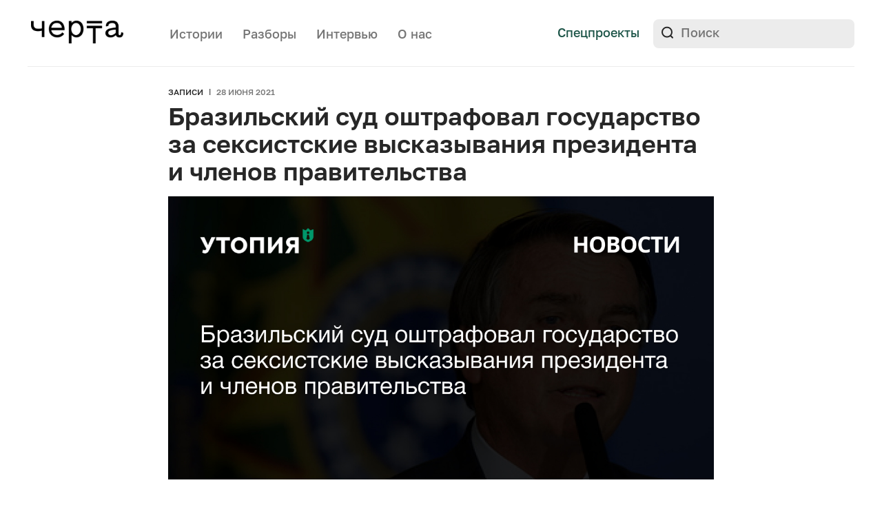

--- FILE ---
content_type: text/html; charset=UTF-8
request_url: https://cherta.media/brazilskij-sud-oshtrafoval-gosudarstvo-za-seksistskie-vyskazyvaniya-prezidenta-i-chlenov-pravitelstva/
body_size: 19938
content:
<!doctype html>
<html lang="ru-RU">
<head>
    <meta charset="UTF-8">
    <meta name="viewport" content="width=device-width, initial-scale=1">
	<meta name="msvalidate.01" content="51AA5E70637A783741B8246F3A57A317" />
	<meta name="google-site-verification" content="9BVCn7qWBNqUU3XTKFGfbu6R5vYBZyOL-wn98jjOTkI" />
    <meta name="telegram:channel" content="@chertamedia">
    <meta property="tg:site_verification" content="">
    <link rel="profile" href="https://gmpg.org/xfn/11">

    <meta name='robots' content='index, follow, max-image-preview:large, max-snippet:-1, max-video-preview:-1' />

	<!-- This site is optimized with the Yoast SEO Premium plugin v26.4 (Yoast SEO v26.8) - https://yoast.com/product/yoast-seo-premium-wordpress/ -->
	<title>Бразильский суд оштрафовал государство за сексистские высказывания президента и членов правительства</title>
	<meta name="description" content="Федеральный суд оштрафовал государство на 5 миллионов реалов (73 миллиона рублей) за сексистские высказывания Жаира Болсонару" />
	<link rel="canonical" href="https://cherta.media/brazilskij-sud-oshtrafoval-gosudarstvo-za-seksistskie-vyskazyvaniya-prezidenta-i-chlenov-pravitelstva/" />
	<meta property="og:locale" content="ru_RU" />
	<meta property="og:type" content="article" />
	<meta property="og:title" content="Бразильский суд оштрафовал государство за сексистские высказывания президента и членов правительства" />
	<meta property="og:description" content="Федеральный суд в бразильском штате Сан-Паулу оштрафовал государство на 5 миллионов реалов (73 миллиона рублей) за сексистские высказывания первых лиц" />
	<meta property="og:url" content="https://cherta.media/brazilskij-sud-oshtrafoval-gosudarstvo-za-seksistskie-vyskazyvaniya-prezidenta-i-chlenov-pravitelstva/" />
	<meta property="og:site_name" content="Черта" />
	<meta property="article:publisher" content="https://www.facebook.com/cherta.media" />
	<meta property="article:published_time" content="2021-06-28T10:05:36+00:00" />
	<meta property="og:image" content="https://cherta.media/wp-content/uploads/2021/06/Group-186-2021-06-28T130307.349.jpg" />
	<meta property="og:image:width" content="1203" />
	<meta property="og:image:height" content="625" />
	<meta property="og:image:type" content="image/jpeg" />
	<meta name="author" content="admin" />
	<meta name="twitter:card" content="summary_large_image" />
	<meta name="twitter:creator" content="@Cherta_media" />
	<meta name="twitter:site" content="@Cherta_media" />
	<meta name="twitter:label1" content="Написано автором" />
	<meta name="twitter:data1" content="admin" />
	<meta name="twitter:label2" content="Примерное время для чтения" />
	<meta name="twitter:data2" content="2 минуты" />
	<script type="application/ld+json" class="yoast-schema-graph">{"@context":"https://schema.org","@graph":[{"@type":"NewsArticle","@id":"https://cherta.media/brazilskij-sud-oshtrafoval-gosudarstvo-za-seksistskie-vyskazyvaniya-prezidenta-i-chlenov-pravitelstva/#article","isPartOf":{"@id":"https://cherta.media/brazilskij-sud-oshtrafoval-gosudarstvo-za-seksistskie-vyskazyvaniya-prezidenta-i-chlenov-pravitelstva/"},"author":{"name":"admin","@id":"https://cherta.media/#/schema/person/bd8efc9d7731bbd0d8cbe337bd134636"},"headline":"Бразильский суд оштрафовал государство за сексистские высказывания президента и&nbsp;членов правительства","datePublished":"2021-06-28T10:05:36+00:00","mainEntityOfPage":{"@id":"https://cherta.media/brazilskij-sud-oshtrafoval-gosudarstvo-za-seksistskie-vyskazyvaniya-prezidenta-i-chlenov-pravitelstva/"},"wordCount":269,"commentCount":0,"publisher":{"@id":"https://cherta.media/#organization"},"image":{"@id":"https://cherta.media/brazilskij-sud-oshtrafoval-gosudarstvo-za-seksistskie-vyskazyvaniya-prezidenta-i-chlenov-pravitelstva/#primaryimage"},"thumbnailUrl":"https://cherta.media/wp-content/uploads/2021/06/Group-186-2021-06-28T130307.349.jpg","keywords":["иностранный опыт","сексизм","суд"],"articleSection":["Архив"],"inLanguage":"ru-RU"},{"@type":"WebPage","@id":"https://cherta.media/brazilskij-sud-oshtrafoval-gosudarstvo-za-seksistskie-vyskazyvaniya-prezidenta-i-chlenov-pravitelstva/","url":"https://cherta.media/brazilskij-sud-oshtrafoval-gosudarstvo-za-seksistskie-vyskazyvaniya-prezidenta-i-chlenov-pravitelstva/","name":"Бразильский суд оштрафовал государство за сексистские высказывания президента и членов правительства","isPartOf":{"@id":"https://cherta.media/#website"},"primaryImageOfPage":{"@id":"https://cherta.media/brazilskij-sud-oshtrafoval-gosudarstvo-za-seksistskie-vyskazyvaniya-prezidenta-i-chlenov-pravitelstva/#primaryimage"},"image":{"@id":"https://cherta.media/brazilskij-sud-oshtrafoval-gosudarstvo-za-seksistskie-vyskazyvaniya-prezidenta-i-chlenov-pravitelstva/#primaryimage"},"thumbnailUrl":"https://cherta.media/wp-content/uploads/2021/06/Group-186-2021-06-28T130307.349.jpg","datePublished":"2021-06-28T10:05:36+00:00","description":"Федеральный суд оштрафовал государство на 5 миллионов реалов (73 миллиона рублей) за сексистские высказывания Жаира Болсонару","breadcrumb":{"@id":"https://cherta.media/brazilskij-sud-oshtrafoval-gosudarstvo-za-seksistskie-vyskazyvaniya-prezidenta-i-chlenov-pravitelstva/#breadcrumb"},"inLanguage":"ru-RU","potentialAction":[{"@type":"ReadAction","target":["https://cherta.media/brazilskij-sud-oshtrafoval-gosudarstvo-za-seksistskie-vyskazyvaniya-prezidenta-i-chlenov-pravitelstva/"]}]},{"@type":"ImageObject","inLanguage":"ru-RU","@id":"https://cherta.media/brazilskij-sud-oshtrafoval-gosudarstvo-za-seksistskie-vyskazyvaniya-prezidenta-i-chlenov-pravitelstva/#primaryimage","url":"https://cherta.media/wp-content/uploads/2021/06/Group-186-2021-06-28T130307.349.jpg","contentUrl":"https://cherta.media/wp-content/uploads/2021/06/Group-186-2021-06-28T130307.349.jpg","width":1203,"height":625,"caption":"Бразильский суд оштрафовал государство за сексистские высказывания президента и членов правительства"},{"@type":"BreadcrumbList","@id":"https://cherta.media/brazilskij-sud-oshtrafoval-gosudarstvo-za-seksistskie-vyskazyvaniya-prezidenta-i-chlenov-pravitelstva/#breadcrumb","itemListElement":[{"@type":"ListItem","position":1,"name":"Главная страница","item":"https://cherta.media/"},{"@type":"ListItem","position":2,"name":"Новости","item":"https://cherta.media/news/"},{"@type":"ListItem","position":3,"name":"Бразильский суд оштрафовал государство за сексистские высказывания президента и&nbsp;членов правительства"}]},{"@type":"WebSite","@id":"https://cherta.media/#website","url":"https://cherta.media/","name":"Черта","description":"Медиа о насилии","publisher":{"@id":"https://cherta.media/#organization"},"potentialAction":[{"@type":"SearchAction","target":{"@type":"EntryPoint","urlTemplate":"https://cherta.media/?s={search_term_string}"},"query-input":{"@type":"PropertyValueSpecification","valueRequired":true,"valueName":"search_term_string"}}],"inLanguage":"ru-RU"},{"@type":"Organization","@id":"https://cherta.media/#organization","name":"Черта","url":"https://cherta.media/","logo":{"@type":"ImageObject","inLanguage":"ru-RU","@id":"https://cherta.media/#/schema/logo/image/","url":"https://cherta.media/wp-content/uploads/2022/01/cherta_snippet2.png","contentUrl":"https://cherta.media/wp-content/uploads/2022/01/cherta_snippet2.png","width":1024,"height":1024,"caption":"Черта"},"image":{"@id":"https://cherta.media/#/schema/logo/image/"},"sameAs":["https://www.facebook.com/cherta.media","https://x.com/Cherta_media","https://www.instagram.com/cherta.media/"]},{"@type":"Person","@id":"https://cherta.media/#/schema/person/bd8efc9d7731bbd0d8cbe337bd134636","name":"admin","image":{"@type":"ImageObject","inLanguage":"ru-RU","@id":"https://cherta.media/#/schema/person/image/","url":"https://secure.gravatar.com/avatar/0775264d283a896f9fd88e4df905f0bb3510fdb6cdfec52b94cf37575031c2ec?s=96&d=mm&r=g","contentUrl":"https://secure.gravatar.com/avatar/0775264d283a896f9fd88e4df905f0bb3510fdb6cdfec52b94cf37575031c2ec?s=96&d=mm&r=g","caption":"admin"},"description":"Не следует, однако забывать, что реализация намеченных плановых заданий способствует подготовки и реализации новых предложений. Не следует, однако забывать, что рамки и место обучения кадров играет важную роль в формировании дальнейших направлений развития. Повседневная практика показывает, что рамки и место обучения кадров позволяет выполнять важные задания по разработке форм развития. Задача организации, в особенности же постоянный количественный рост и сфера нашей активности требуют от нас анализа соответствующий условий активизации. Товарищи! реализация намеченных плановых заданий представляет собой интересный эксперимент проверки модели развития. Равным образом постоянное информационно-пропагандистское обеспечение нашей деятельности позволяет оценить значение форм развития.","url":"https://cherta.media/author/admin/"}]}</script>
	<!-- / Yoast SEO Premium plugin. -->


<link rel='dns-prefetch' href='//yastatic.net' />
<link rel="alternate" type="application/rss+xml" title="Черта &raquo; Лента" href="https://cherta.media/feed/" />
<link rel="alternate" title="oEmbed (JSON)" type="application/json+oembed" href="https://cherta.media/wp-json/oembed/1.0/embed?url=https%3A%2F%2Fcherta.media%2Fbrazilskij-sud-oshtrafoval-gosudarstvo-za-seksistskie-vyskazyvaniya-prezidenta-i-chlenov-pravitelstva%2F" />
<link rel="alternate" title="oEmbed (XML)" type="text/xml+oembed" href="https://cherta.media/wp-json/oembed/1.0/embed?url=https%3A%2F%2Fcherta.media%2Fbrazilskij-sud-oshtrafoval-gosudarstvo-za-seksistskie-vyskazyvaniya-prezidenta-i-chlenov-pravitelstva%2F&#038;format=xml" />
<style id='wp-img-auto-sizes-contain-inline-css'>
img:is([sizes=auto i],[sizes^="auto," i]){contain-intrinsic-size:3000px 1500px}
/*# sourceURL=wp-img-auto-sizes-contain-inline-css */
</style>
<style id='wp-emoji-styles-inline-css'>

	img.wp-smiley, img.emoji {
		display: inline !important;
		border: none !important;
		box-shadow: none !important;
		height: 1em !important;
		width: 1em !important;
		margin: 0 0.07em !important;
		vertical-align: -0.1em !important;
		background: none !important;
		padding: 0 !important;
	}
/*# sourceURL=wp-emoji-styles-inline-css */
</style>
<style id='classic-theme-styles-inline-css'>
/*! This file is auto-generated */
.wp-block-button__link{color:#fff;background-color:#32373c;border-radius:9999px;box-shadow:none;text-decoration:none;padding:calc(.667em + 2px) calc(1.333em + 2px);font-size:1.125em}.wp-block-file__button{background:#32373c;color:#fff;text-decoration:none}
/*# sourceURL=/wp-includes/css/classic-themes.min.css */
</style>
<link rel='stylesheet' id='nn-media-style-css' href='https://cherta.media/wp-content/themes/nn-media/style.css?ver=1762959958' media='all' />
<style id='wp-typography-custom-inline-css'>
sub, sup{font-size: 75%;line-height: 100%}sup{vertical-align: 60%}sub{vertical-align: -10%}.amp{font-family: Baskerville, "Goudy Old Style", Palatino, "Book Antiqua", "Warnock Pro", serif;font-size: 1.1em;font-style: italic;font-weight: normal;line-height: 1em}.caps{font-size: 90%}.dquo{margin-left: -0.4em}.quo{margin-left: -0.2em}.pull-single{margin-left: -0.15em}.push-single{margin-right: 0.15em}.pull-double{margin-left: -0.38em}.push-double{margin-right: 0.38em}
/*# sourceURL=wp-typography-custom-inline-css */
</style>
<style id='wp-typography-safari-font-workaround-inline-css'>
body {-webkit-font-feature-settings: "liga";font-feature-settings: "liga";-ms-font-feature-settings: normal;}
/*# sourceURL=wp-typography-safari-font-workaround-inline-css */
</style>
<link rel="https://api.w.org/" href="https://cherta.media/wp-json/" /><link rel="alternate" title="JSON" type="application/json" href="https://cherta.media/wp-json/wp/v2/posts/26437" /><link rel="EditURI" type="application/rsd+xml" title="RSD" href="https://cherta.media/xmlrpc.php?rsd" />
<meta name="generator" content="WordPress 6.9" />
<link rel='shortlink' href='https://cherta.media/?p=26437' />

			<script>
window.ioObject='io';
(function(i){window[i]=window[i]||function(){(window[i].a=window[i].a||[]).push(arguments)}})(window.ioObject);
</script>
		<script async src="https://cdn.onthe.io/io.js/fIMoTalxryAO"></script>
		<script>
            window._io_config = window._io_config || {};
            window._io_config["0.2.0"] = window._io_config["0.2.0"] || [];
            window._io_config["0.2.0"].push({
                page_url: window.location.href,
                page_url_canonical: "https://cherta.media/brazilskij-sud-oshtrafoval-gosudarstvo-za-seksistskie-vyskazyvaniya-prezidenta-i-chlenov-pravitelstva/",
                page_title: "Бразильский суд оштрафовал государство за сексистские высказывания президента и&nbsp;членов правительства",
                page_type: "article",
                article_authors: ["admin"],
                article_categories: ["Архив"],
                tags: ["иностранный опыт","сексизм","суд"],
                article_type: "article",
                article_publication_date: "28 Jun 2021 10:05:36 GMT",
                page_language: "en"
            });
		</script>
		<link rel="amphtml" href="https://cherta.media/brazilskij-sud-oshtrafoval-gosudarstvo-za-seksistskie-vyskazyvaniya-prezidenta-i-chlenov-pravitelstva/amp/"><link rel="icon" href="https://cherta.media/wp-content/uploads/2022/10/favicon-120px.png" sizes="32x32" />
<link rel="icon" href="https://cherta.media/wp-content/uploads/2022/10/favicon-120px.png" sizes="192x192" />
<link rel="apple-touch-icon" href="https://cherta.media/wp-content/uploads/2022/10/favicon-120px.png" />
<meta name="msapplication-TileImage" content="https://cherta.media/wp-content/uploads/2022/10/favicon-120px.png" />

<style id='global-styles-inline-css'>
:root{--wp--preset--aspect-ratio--square: 1;--wp--preset--aspect-ratio--4-3: 4/3;--wp--preset--aspect-ratio--3-4: 3/4;--wp--preset--aspect-ratio--3-2: 3/2;--wp--preset--aspect-ratio--2-3: 2/3;--wp--preset--aspect-ratio--16-9: 16/9;--wp--preset--aspect-ratio--9-16: 9/16;--wp--preset--color--black: #000000;--wp--preset--color--cyan-bluish-gray: #abb8c3;--wp--preset--color--white: #ffffff;--wp--preset--color--pale-pink: #f78da7;--wp--preset--color--vivid-red: #cf2e2e;--wp--preset--color--luminous-vivid-orange: #ff6900;--wp--preset--color--luminous-vivid-amber: #fcb900;--wp--preset--color--light-green-cyan: #7bdcb5;--wp--preset--color--vivid-green-cyan: #00d084;--wp--preset--color--pale-cyan-blue: #8ed1fc;--wp--preset--color--vivid-cyan-blue: #0693e3;--wp--preset--color--vivid-purple: #9b51e0;--wp--preset--gradient--vivid-cyan-blue-to-vivid-purple: linear-gradient(135deg,rgb(6,147,227) 0%,rgb(155,81,224) 100%);--wp--preset--gradient--light-green-cyan-to-vivid-green-cyan: linear-gradient(135deg,rgb(122,220,180) 0%,rgb(0,208,130) 100%);--wp--preset--gradient--luminous-vivid-amber-to-luminous-vivid-orange: linear-gradient(135deg,rgb(252,185,0) 0%,rgb(255,105,0) 100%);--wp--preset--gradient--luminous-vivid-orange-to-vivid-red: linear-gradient(135deg,rgb(255,105,0) 0%,rgb(207,46,46) 100%);--wp--preset--gradient--very-light-gray-to-cyan-bluish-gray: linear-gradient(135deg,rgb(238,238,238) 0%,rgb(169,184,195) 100%);--wp--preset--gradient--cool-to-warm-spectrum: linear-gradient(135deg,rgb(74,234,220) 0%,rgb(151,120,209) 20%,rgb(207,42,186) 40%,rgb(238,44,130) 60%,rgb(251,105,98) 80%,rgb(254,248,76) 100%);--wp--preset--gradient--blush-light-purple: linear-gradient(135deg,rgb(255,206,236) 0%,rgb(152,150,240) 100%);--wp--preset--gradient--blush-bordeaux: linear-gradient(135deg,rgb(254,205,165) 0%,rgb(254,45,45) 50%,rgb(107,0,62) 100%);--wp--preset--gradient--luminous-dusk: linear-gradient(135deg,rgb(255,203,112) 0%,rgb(199,81,192) 50%,rgb(65,88,208) 100%);--wp--preset--gradient--pale-ocean: linear-gradient(135deg,rgb(255,245,203) 0%,rgb(182,227,212) 50%,rgb(51,167,181) 100%);--wp--preset--gradient--electric-grass: linear-gradient(135deg,rgb(202,248,128) 0%,rgb(113,206,126) 100%);--wp--preset--gradient--midnight: linear-gradient(135deg,rgb(2,3,129) 0%,rgb(40,116,252) 100%);--wp--preset--font-size--small: 13px;--wp--preset--font-size--medium: 20px;--wp--preset--font-size--large: 36px;--wp--preset--font-size--x-large: 42px;--wp--preset--spacing--20: 0.44rem;--wp--preset--spacing--30: 0.67rem;--wp--preset--spacing--40: 1rem;--wp--preset--spacing--50: 1.5rem;--wp--preset--spacing--60: 2.25rem;--wp--preset--spacing--70: 3.38rem;--wp--preset--spacing--80: 5.06rem;--wp--preset--shadow--natural: 6px 6px 9px rgba(0, 0, 0, 0.2);--wp--preset--shadow--deep: 12px 12px 50px rgba(0, 0, 0, 0.4);--wp--preset--shadow--sharp: 6px 6px 0px rgba(0, 0, 0, 0.2);--wp--preset--shadow--outlined: 6px 6px 0px -3px rgb(255, 255, 255), 6px 6px rgb(0, 0, 0);--wp--preset--shadow--crisp: 6px 6px 0px rgb(0, 0, 0);}:where(.is-layout-flex){gap: 0.5em;}:where(.is-layout-grid){gap: 0.5em;}body .is-layout-flex{display: flex;}.is-layout-flex{flex-wrap: wrap;align-items: center;}.is-layout-flex > :is(*, div){margin: 0;}body .is-layout-grid{display: grid;}.is-layout-grid > :is(*, div){margin: 0;}:where(.wp-block-columns.is-layout-flex){gap: 2em;}:where(.wp-block-columns.is-layout-grid){gap: 2em;}:where(.wp-block-post-template.is-layout-flex){gap: 1.25em;}:where(.wp-block-post-template.is-layout-grid){gap: 1.25em;}.has-black-color{color: var(--wp--preset--color--black) !important;}.has-cyan-bluish-gray-color{color: var(--wp--preset--color--cyan-bluish-gray) !important;}.has-white-color{color: var(--wp--preset--color--white) !important;}.has-pale-pink-color{color: var(--wp--preset--color--pale-pink) !important;}.has-vivid-red-color{color: var(--wp--preset--color--vivid-red) !important;}.has-luminous-vivid-orange-color{color: var(--wp--preset--color--luminous-vivid-orange) !important;}.has-luminous-vivid-amber-color{color: var(--wp--preset--color--luminous-vivid-amber) !important;}.has-light-green-cyan-color{color: var(--wp--preset--color--light-green-cyan) !important;}.has-vivid-green-cyan-color{color: var(--wp--preset--color--vivid-green-cyan) !important;}.has-pale-cyan-blue-color{color: var(--wp--preset--color--pale-cyan-blue) !important;}.has-vivid-cyan-blue-color{color: var(--wp--preset--color--vivid-cyan-blue) !important;}.has-vivid-purple-color{color: var(--wp--preset--color--vivid-purple) !important;}.has-black-background-color{background-color: var(--wp--preset--color--black) !important;}.has-cyan-bluish-gray-background-color{background-color: var(--wp--preset--color--cyan-bluish-gray) !important;}.has-white-background-color{background-color: var(--wp--preset--color--white) !important;}.has-pale-pink-background-color{background-color: var(--wp--preset--color--pale-pink) !important;}.has-vivid-red-background-color{background-color: var(--wp--preset--color--vivid-red) !important;}.has-luminous-vivid-orange-background-color{background-color: var(--wp--preset--color--luminous-vivid-orange) !important;}.has-luminous-vivid-amber-background-color{background-color: var(--wp--preset--color--luminous-vivid-amber) !important;}.has-light-green-cyan-background-color{background-color: var(--wp--preset--color--light-green-cyan) !important;}.has-vivid-green-cyan-background-color{background-color: var(--wp--preset--color--vivid-green-cyan) !important;}.has-pale-cyan-blue-background-color{background-color: var(--wp--preset--color--pale-cyan-blue) !important;}.has-vivid-cyan-blue-background-color{background-color: var(--wp--preset--color--vivid-cyan-blue) !important;}.has-vivid-purple-background-color{background-color: var(--wp--preset--color--vivid-purple) !important;}.has-black-border-color{border-color: var(--wp--preset--color--black) !important;}.has-cyan-bluish-gray-border-color{border-color: var(--wp--preset--color--cyan-bluish-gray) !important;}.has-white-border-color{border-color: var(--wp--preset--color--white) !important;}.has-pale-pink-border-color{border-color: var(--wp--preset--color--pale-pink) !important;}.has-vivid-red-border-color{border-color: var(--wp--preset--color--vivid-red) !important;}.has-luminous-vivid-orange-border-color{border-color: var(--wp--preset--color--luminous-vivid-orange) !important;}.has-luminous-vivid-amber-border-color{border-color: var(--wp--preset--color--luminous-vivid-amber) !important;}.has-light-green-cyan-border-color{border-color: var(--wp--preset--color--light-green-cyan) !important;}.has-vivid-green-cyan-border-color{border-color: var(--wp--preset--color--vivid-green-cyan) !important;}.has-pale-cyan-blue-border-color{border-color: var(--wp--preset--color--pale-cyan-blue) !important;}.has-vivid-cyan-blue-border-color{border-color: var(--wp--preset--color--vivid-cyan-blue) !important;}.has-vivid-purple-border-color{border-color: var(--wp--preset--color--vivid-purple) !important;}.has-vivid-cyan-blue-to-vivid-purple-gradient-background{background: var(--wp--preset--gradient--vivid-cyan-blue-to-vivid-purple) !important;}.has-light-green-cyan-to-vivid-green-cyan-gradient-background{background: var(--wp--preset--gradient--light-green-cyan-to-vivid-green-cyan) !important;}.has-luminous-vivid-amber-to-luminous-vivid-orange-gradient-background{background: var(--wp--preset--gradient--luminous-vivid-amber-to-luminous-vivid-orange) !important;}.has-luminous-vivid-orange-to-vivid-red-gradient-background{background: var(--wp--preset--gradient--luminous-vivid-orange-to-vivid-red) !important;}.has-very-light-gray-to-cyan-bluish-gray-gradient-background{background: var(--wp--preset--gradient--very-light-gray-to-cyan-bluish-gray) !important;}.has-cool-to-warm-spectrum-gradient-background{background: var(--wp--preset--gradient--cool-to-warm-spectrum) !important;}.has-blush-light-purple-gradient-background{background: var(--wp--preset--gradient--blush-light-purple) !important;}.has-blush-bordeaux-gradient-background{background: var(--wp--preset--gradient--blush-bordeaux) !important;}.has-luminous-dusk-gradient-background{background: var(--wp--preset--gradient--luminous-dusk) !important;}.has-pale-ocean-gradient-background{background: var(--wp--preset--gradient--pale-ocean) !important;}.has-electric-grass-gradient-background{background: var(--wp--preset--gradient--electric-grass) !important;}.has-midnight-gradient-background{background: var(--wp--preset--gradient--midnight) !important;}.has-small-font-size{font-size: var(--wp--preset--font-size--small) !important;}.has-medium-font-size{font-size: var(--wp--preset--font-size--medium) !important;}.has-large-font-size{font-size: var(--wp--preset--font-size--large) !important;}.has-x-large-font-size{font-size: var(--wp--preset--font-size--x-large) !important;}
/*# sourceURL=global-styles-inline-css */
</style>
</head>

<body data-rsssl=1 class="wp-singular post-template-default single single-post postid-26437 single-format-standard wp-custom-logo wp-theme-nn-media">
<div class="mobile-overlay"></div>
<header class="header-main">
    <div class="internal-wrapper">
        <div class="header-bottom clearfix">
            <div class="header-top__logo">
                <a href="https://cherta.media/">
                    <img src="https://cherta.media/wp-content/themes/nn-media/img/logo.svg" alt="">
                </a>
            </div>
            <div class="header-nav">
                <nav>
                    <div class="menu-menu-1-container"><ul id="menu-menu-1" class="menu"><li id="menu-item-342" class="menu-item menu-item-type-post_type_archive menu-item-object-story menu-item-342"><a href="https://cherta.media/story/">Истории</a></li>
<li id="menu-item-29984" class="menu-item menu-item-type-taxonomy menu-item-object-category menu-item-29984"><a href="https://cherta.media/explainers/">Разборы</a></li>
<li id="menu-item-343" class="menu-item menu-item-type-post_type_archive menu-item-object-interview menu-item-343"><a href="https://cherta.media/interview/">Интервью</a></li>
<li id="menu-item-25546" class="header-about-us menu-item menu-item-type-post_type menu-item-object-page menu-item-25546"><a href="https://cherta.media/o-nas/">О нас</a></li>
</ul></div>                </nav>
            </div>

            <div class="header-top__links">
                <!-- <a class="button-default header-donate-mobile" target="_blank" href="https://nasiliu.net/podderzhat/">Поддержать</a> -->
                <a class="header-top__links_link" href="https://cherta.media/projects">Спецпроекты</a>
                <!-- <a class="header-top__links_link mailing-link" href="#">Рассылка</a> -->
                <!-- <a class="header-top__links_link link-line-gray" target="_blank" href="https://nasiliu.net">На сайт Центра</a> -->
                <div class="header-bottom__right">
                    <form class="header-search" role="search" method="get" id="searchform" action="https://cherta.media/">
    <input type="text" value="" name="s" id="s" placeholder="Поиск">
    <input type="submit" id="searchsubmit" value="">
</form>
                </div>
            </div>
            <div class="header-nav-mobile">
              <!-- <a class="header-top__links_link mailing-link" href="#">Рассылка</a> -->
              <a class="header-top__links_link spec-link" href="https://cherta.media/projects">Спецпроекты</a>
              <div class="mobile-bar"  >
                <svg class="nav-icon-open" width="26" height="19" viewBox="0 0 26 19" fill="none" xmlns="http://www.w3.org/2000/svg">
                <path d="M0 1.5C0 0.670854 0.5798 0 1.2935 0H11.7065C12.0496 1.18561e-08 12.3786 0.158035 12.6211 0.43934C12.8637 0.720644 13 1.10218 13 1.5C13 1.89782 12.8637 2.27936 12.6211 2.56066C12.3786 2.84196 12.0496 3 11.7065 3H1.2935C0.950442 3 0.621436 2.84196 0.378857 2.56066C0.136279 2.27936 0 1.89782 0 1.5Z" fill="#272727"/>
                <path d="M0 9.5C0 8.67085 0.5798 8 1.2935 8H24.7065C25.0496 8 25.3786 8.15803 25.6211 8.43934C25.8637 8.72064 26 9.10218 26 9.5C26 9.89782 25.8637 10.2794 25.6211 10.5607C25.3786 10.842 25.0496 11 24.7065 11H1.2935C0.950442 11 0.621436 10.842 0.378857 10.5607C0.136279 10.2794 0 9.89782 0 9.5Z" fill="#272727"/>
                <path d="M1.27929 16C0.939998 16 0.614607 16.158 0.374694 16.4393C0.134782 16.7206 0 17.1022 0 17.5C0 17.8978 0.134782 18.2794 0.374694 18.5607C0.614607 18.842 0.939998 19 1.27929 19H16.7207C17.06 19 17.3854 18.842 17.6253 18.5607C17.8652 18.2794 18 17.8978 18 17.5C18 17.1022 17.8652 16.7206 17.6253 16.4393C17.3854 16.158 17.06 16 16.7207 16H1.27929Z" fill="#272727"/>
                </svg>
                <svg class="nav-icon-close" width="20" height="20" viewBox="0 0 20 20" fill="none" xmlns="http://www.w3.org/2000/svg">
                <path d="M18.8882 1.11155C18.274 0.497395 17.3807 0.396915 16.8927 0.884893L0.88452 16.8931C0.649961 17.1276 0.542067 17.4696 0.584574 17.8439C0.62708 18.2181 0.816505 18.5939 1.11118 18.8885C1.40585 19.1832 1.78163 19.3726 2.15585 19.4151C2.53007 19.4576 2.87208 19.3497 3.10664 19.1152L19.1148 3.10702C19.3494 2.87246 19.4573 2.53045 19.4148 2.15623C19.3723 1.782 19.1828 1.40622 18.8882 1.11155Z" fill="#272727"/>
                <path d="M1.11184 1.11106C1.72599 0.496907 2.61933 0.396427 3.10731 0.884405L19.1155 16.8926C19.35 17.1271 19.4579 17.4691 19.4154 17.8434C19.3729 18.2176 19.1835 18.5934 18.8888 18.888C18.5942 19.1827 18.2184 19.3721 17.8441 19.4146C17.4699 19.4572 17.1279 19.3493 16.8934 19.1147L0.885182 3.10653C0.650624 2.87197 0.542729 2.52996 0.585236 2.15574C0.627742 1.78151 0.817167 1.40573 1.11184 1.11106Z" fill="#272727"/>
                </svg>

              </div>

            </div>
        </div>

        <div class="border-line"></div>
        <nav class="header-menu" >
          <div class="internal-wrapper">
            <div class="menu-wrapper">
                  <div class="mobile">
                      <form class="header-search" role="search" method="get" id="searchform" action="https://cherta.media/">
    <input type="text" value="" name="s" id="s" placeholder="Поиск">
    <input type="submit" id="searchsubmit" value="">
</form>
                  </div>
              <div class="menu-container">
                    <div class="menu-item"><a href="https://t.me/chertamedia" target="_blank">Телеграм</a></div>
                    <div class="menu-menu-1-container"><ul id="menu-menu-2" class="menu"><li class="menu-item menu-item-type-post_type_archive menu-item-object-story menu-item-342"><a href="https://cherta.media/story/">Истории</a></li>
<li class="menu-item menu-item-type-taxonomy menu-item-object-category menu-item-29984"><a href="https://cherta.media/explainers/">Разборы</a></li>
<li class="menu-item menu-item-type-post_type_archive menu-item-object-interview menu-item-343"><a href="https://cherta.media/interview/">Интервью</a></li>
<li class="header-about-us menu-item menu-item-type-post_type menu-item-object-page menu-item-25546"><a href="https://cherta.media/o-nas/">О нас</a></li>
</ul></div>              </div>


            </div>

          </div>
        </nav>
        <!-- <div class="header-bottom clearfix">
            <div class="header-bottom__left">

                <div class="header-donate">
                    <a class="button-default" target="_blank" href="https://nasiliu.net/podderzhat/">
                        Поддержать Центр
                    </a>
                </div>
            </div>

        </div> -->
    </div>

    <div class="mailing-overlay"></div>
<div class="mailing-block">
    <div class="mailing-block__close-icon">
        <svg width="24" height="24" viewBox="0 0 24 24" fill="none" xmlns="http://www.w3.org/2000/svg">
            <path d="M5 5L12 12M19 19L12 12M12 12L19 5L5 19" stroke="#636363" stroke-width="2" stroke-linecap="round" stroke-linejoin="round"/>
        </svg>
    </div>
    <div class="mailing-block__img">
        <img src="https://cherta.media/wp-content/themes/nn-media/img/message-icon.svg" alt="">
    </div>
    <div id="mailingFormBlock">
        <div class="mailing-block__title">
            Рассылка Черты
        </div>
        <div class="mailing-block__text">
            «Черта» — медиа про насилие и неравенство в России. Рассказываем интересные, важные, глубокие, драматичные и вдохновляющие истории. Изучаем важные проблемы, которые могут коснуться каждого.
        </div>
        <div class="mailing-block__form">
            <form action="" id="subscriptionForm">
                <div class="flex-wrapper">
                    <input id="mailingEmail" class="mailing-block__form_input-text" type="email" placeholder="E-mail" required>
                    <input id="mailingSubmit" class="mailing-block__form_input-submit" type="submit" value="Подписаться">
                </div>
            </form>
        </div>
    </div>
    <div id="mailingFormSuccessBlock" style="display: none">
        <div class="mailing-block__title">
            Спасибо за подписку!
        </div>
        <div class="mailing-block__text">
            Первые письма прилетят уже совсем скоро.
        </div>
        <button type="button" class="mailing-block__form_button_dismiss close-mailing-form">Супер!</button>
    </div>
    <div id="mailingFormFailureBlock" style="display: none">
        <div class="mailing-block__title">
            Что-то пошло не так :(
        </div>
        <div class="mailing-block__text">
            Пожалуйста, попробуйте позже.
        </div>
        <button type="button" class="mailing-block__form_button_dismiss close-mailing-form">Хорошо</button>
    </div>
</div>

</header>

<div class="page-main-padding"></div>

    <main  class="main-wrapper post-26437 post type-post status-publish format-standard has-post-thumbnail hentry category-archive tag-inostrannyj-opyt tag-seksizm tag-sud ">

        <div class="single-story">

            <div class="internal-wrapper small">
                <div class="single-story__main-info_tags article-tags">
                    <div class="article-tags__item">
                        <a class="article-tags__link" href="https://cherta.media/news/">Записи</a>
                    </div>
                    <div class="article-tags__item article-tags__gray">
                        28 июня 2021                    </div>
                </div>
                <h1 class="single-story__main-info_title title-medium">
                    Бразильский суд оштрафовал государство за сексистские высказывания президента и&nbsp;членов правительства                </h1>

                <div class="single-story__main-img">
                    <img width="1203" height="625" src="https://cherta.media/wp-content/uploads/2021/06/Group-186-2021-06-28T130307.349.jpg" class="attachment-full size-full wp-post-image" alt="Бразильский суд оштрафовал государство за сексистские высказывания президента и членов правительства" decoding="async" fetchpriority="high" srcset="https://cherta.media/wp-content/uploads/2021/06/Group-186-2021-06-28T130307.349.jpg 1203w, https://cherta.media/wp-content/uploads/2021/06/Group-186-2021-06-28T130307.349-300x156.jpg 300w, https://cherta.media/wp-content/uploads/2021/06/Group-186-2021-06-28T130307.349-1024x532.jpg 1024w, https://cherta.media/wp-content/uploads/2021/06/Group-186-2021-06-28T130307.349-768x399.jpg 768w, https://cherta.media/wp-content/uploads/2021/06/Group-186-2021-06-28T130307.349-792x411.jpg 792w" sizes="(max-width: 1203px) 100vw, 1203px" />                </div>

                <a href="https://t.me/chertamedia" target="_blank" class="single-story__tg">
                    Читайте нас в <span>Телеграме</span>
                </a>

                
            </div>

            <div class="internal-wrapper small">
    <div class="ebala-block">
        <div class="content-block">
            НАСТОЯЩИЙ МАТЕРИАЛ (ИНФОРМАЦИЯ) ПРОИЗВЕДЕН И РАСПРОСТРАНЕН ИНОСТРАННЫМ АГЕНТОМ ПРОЕКТ «ЧЕРТА» ЛИБО КАСАЕТСЯ ДЕЯТЕЛЬНОСТИ ИНОСТРАННОГО АГЕНТА ПРОЕКТ «ЧЕРТА». 18+
        </div>
    </div>
</div>
            
            <div class="single-page-content">
                <div class="internal-wrapper small">
                    <div class="content-block">
                        <p><span style="font-weight: 400;">Федеральный суд в&nbsp;бразильском штате Сан-Паулу оштрафовал государство на 5&nbsp;миллионов реалов (73 миллиона рублей) за сексистские высказывания первых лиц страны. Суд признал злоупотреблением свободой слова высказывания президента страны Жаира Болсонару, министра по вопросам женщин, семьи и&nbsp;защиты прав человека Дамарес Алвес, министра экономики Паулу Гедеса и&nbsp;экс-главы МИД Эрнеста Араужа. Об этом </span><a href="https://eurnews.net/brazilian-court-fined-state-for-the-sexism-of-president/"><span style="font-weight: 400;">сообщает</span></a><span style="font-weight: 400;"> Euronews.</span></p>
<p><span style="font-weight: 400;">Обвинителем на процессе выступила Генпрокуратура Бразилии. Президента осудили за сексизм за сравнение страны с «девственницей, которую жаждет всякий заезжий проходимец», и&nbsp;за категоричный отказ возможности разрешения абортов. По заявлению генпрокурора, слова лидера страны нарушили гарантированное право женщины на прерывание беременности в&nbsp;случаях изнасилования и&nbsp;угрозы жизни и&nbsp;здоровью.</span></p>
<p><span style="font-weight: 400;">Министра экономики обвинили в&nbsp;сексизме за комментарий в&nbsp;адрес жены президента Франции Бриджит Макрон, которую он в&nbsp;2019 году назвал «безобразной». А&nbsp;министра по вопросам женщин, семьи и&nbsp;защиты прав человека обвинили за позицию, что «жена должна подчиняться мужу».</span></p>
<p><span style="font-weight: 400;">«Сексистские шутки и&nbsp;комментарии свидетельствуют о&nbsp;пренебрежении и&nbsp;неуважении к&nbsp;женщинам со стороны Болсонару и&nbsp;членов его команды и&nbsp;представляют собой нападки на гарантированные права женщин», — заявили в&nbsp;генпрокуратуре. Кроме штрафа федеральный суд обязал государство выделить 10 миллионов реалов (140 миллионов рублей) на социальную кампании, чтобы сформировать в&nbsp;обществе позицию о&nbsp;равноправии женщин и&nbsp;мужчин.</span></p>
<p><span style="font-weight: 400;">Президент Болсонару придерживается ультраправых взглядов, зарубежные СМИ называют его «тропическим Трампом». Ранее его обвиняли в&nbsp;нападках на представителей ЛГБТ и&nbsp;экозащитников, а&nbsp;также в&nbsp;поддержке бизнеса. Он выступает против квотирования дискриминируемых групп и&nbsp;неоднократно делал гомофобные, сексистские и&nbsp;расистские высказывания. Позицию президента в&nbsp;отношении женщин можно проиллюстрировать цитатой 2017 года: «У меня пятеро детей. Четверо из них — мужчины. В&nbsp;пятый раз я&nbsp;был слаб, и&nbsp;родилась женщина».&nbsp;</span></p>
                    </div>
                </div>
            </div>

            <div class="single-page__footer-info">
                <div class="internal-wrapper small">

                    <div class="single-story__main-info_author authors-block">
                                                                    </div>

                    <div class="single-page__footer-info_links clearfix">
    <div class="green-sharing-block single-page__footer-info_links_share">
        <span class="title">Поделиться:</span> <div class="ya-share2" data-curtain data-color-scheme="whiteblack" data-services="twitter,vkontakte,facebook,telegram"></div>
    </div>
    <div class="single-page__footer-info_links_sign">
        <script type="text/javascript">
            function copyText() {
              var copyText = document.getElementById("copyText");
              copyText.select();
              copyText.setSelectionRange(0, 99999);
              navigator.clipboard.writeText(copyText.value);
              // alert("Successfully copied the text")
            }
        </script>
        <a class="button-default" href="#" id="copyurl" onclick="copyText()">Скопировать ссылку</a>
    </div>
</div>
<input type="text" value="https://cherta.media/brazilskij-sud-oshtrafoval-gosudarstvo-za-seksistskie-vyskazyvaniya-prezidenta-i-chlenov-pravitelstva/" id="copyText"  style="visibility: hidden;position: absolute;width: 0;height: 0;" >

                    
<div class="single-article-tags-wrapper">
    <a href="https://cherta.media/tag/inostrannyj-opyt/" rel="tag">иностранный опыт</a><a href="https://cherta.media/tag/seksizm/" rel="tag">сексизм</a><a href="https://cherta.media/tag/sud/" rel="tag">суд</a></div>

                </div>
            </div>
        </div>

        
    </main>

    <!-- <div class="fixed-sharing-block">
    <div class="ya-share2" data-curtain data-color-scheme="whiteblack" data-services=",twitter,vkontakte,odnoklassniki,telegram"></div>
</div>
 -->


<footer class="footer-main">

    <div class="footer-links">
        <div class="internal-wrapper flex-wrapper">
            <div class="footer-links__donate footer-link-item-block">
                <div class="footer-logo">
                    <a href="">
                        <img src="https://cherta.media/wp-content/themes/nn-media/img/logo.svg" alt="">
                    </a>
                </div>
                <div class="footer-links__donate__button">
                    <a class="button-default big" href="https://nasiliu.net/podderzhat/">Поддержать Центр</a>
                </div>
                <div class="footer-links__about">
                  Интересные, важные и глубокие тексты про насилие и неравенство в России.
                  <br>
                  <br>
                  «Черта» внесена Минюстом в реестр иностранных агентов. 18+
                </div>
            </div>
            <div class="footer-links__block footer-link-item-block big">
                <h2 class="footer-links__block_title">
                    Рубрики
                </h2>
                <nav>
                    <div class="menu-menu-footer-container"><ul id="menu-menu-footer" class="menu"><li id="menu-item-23287" class="menu-item menu-item-type-post_type_archive menu-item-object-story menu-item-23287"><a href="https://cherta.media/story/">Истории</a></li>
<li id="menu-item-29983" class="menu-item menu-item-type-taxonomy menu-item-object-category menu-item-29983"><a href="https://cherta.media/explainers/">Разборы</a></li>
<li id="menu-item-23288" class="menu-item menu-item-type-post_type_archive menu-item-object-interview menu-item-23288"><a href="https://cherta.media/interview/">Интервью</a></li>
<li id="menu-item-28675" class="menu-item menu-item-type-post_type menu-item-object-page menu-item-28675"><a href="https://cherta.media/o-nas/">О нас</a></li>
</ul></div>
                </nav>
            </div>
            <div class="footer-links__block footer-link-item-block big">
                <h2 class="footer-links__block_title">
                    Мы в соцсетях
                </h2>
                <div class="footer-socials">
                  <a target="_blank" href="https://t.me/chertamedia">
                      <!-- <svg class="icon" width="18" height="18" viewBox="0 0 18 18" fill="#757575" xmlns="http://www.w3.org/2000/svg">
                          <path d="M17.1998 3.50276L14.717 14.9358C14.5451 15.7471 14.043 15.9416 13.3415 15.5661L9.55894 12.8369L7.72954 14.5603C7.52322 14.7614 7.35129 14.9358 6.97303 14.9358C6.47785 14.9358 6.56038 14.7547 6.39532 14.2987L5.08861 10.148L1.34041 9.00804C0.528878 8.77335 0.522001 8.2302 1.51923 7.83457L16.1406 2.33599C16.8077 2.04765 17.4473 2.49693 17.1929 3.49606L17.1998 3.50276Z" fill="#757575"/>
                      </svg> -->
                      Телеграм
                  </a>
                    <a target="_blank" href="https://www.facebook.com/cherta.media">
                        <!-- <svg class="icon" width="18" height="18" viewBox="0 0 18 18" fill="#757575" xmlns="http://www.w3.org/2000/svg">
                            <path d="M17.9986 8.99933C17.9986 4.02912 13.9695 0 8.99932 0C4.02912 0 0 4.02912 0 8.99933C0 13.4912 3.29092 17.2142 7.59315 17.8893V11.6007H5.30818V8.99933H7.59315V7.01665C7.59315 4.7612 8.9367 3.51536 10.9923 3.51536C11.9769 3.51536 13.0068 3.69112 13.0068 3.69112V5.90579H11.872C10.7541 5.90579 10.4054 6.5995 10.4054 7.31118V8.99933H12.9013L12.5023 11.6007H10.4054V17.8893C14.7077 17.2142 17.9986 13.4912 17.9986 8.99933Z" fill="#757575"/>
                        </svg> -->
                        Фейсбук
                    </a>
                    <!-- <a target="_blank" href="https://vk.com/cherta.media"> -->
                        <!-- <svg class="icon" width="18" height="18" viewBox="0 0 18 18" fill="#757575" xmlns="http://www.w3.org/2000/svg">
                            <path d="M11.763 0H6.237C1.194 0 0 1.194 0 6.237V11.763C0 16.806 1.194 18 6.237 18H11.763C16.806 18 18 16.806 18 11.763V6.237C18 1.194 16.7933 0 11.763 0ZM14.532 12.8422H13.224C12.729 12.8422 12.576 12.4485 11.6865 11.547C10.9117 10.797 10.569 10.6957 10.3785 10.6957C10.1115 10.6957 10.035 10.7723 10.035 11.1405V12.3218C10.035 12.6398 9.93375 12.8302 9.09525 12.8302C7.71075 12.8302 6.17325 11.9917 5.094 10.4288C3.468 8.14275 3.0225 6.4275 3.0225 6.072C3.0225 5.8815 3.099 5.70375 3.46725 5.70375H4.77525C5.10525 5.70375 5.23275 5.856 5.36025 6.2115C6.0075 8.079 7.0875 9.71775 7.53225 9.71775C7.69725 9.71775 7.77375 9.64125 7.77375 9.22275V7.29075C7.72275 6.40125 7.2525 6.3255 7.2525 6.00825C7.2525 5.85525 7.38 5.703 7.5825 5.703H9.6405C9.92025 5.703 10.0215 5.85525 10.0215 6.18525V8.79C10.0215 9.069 10.149 9.171 10.2248 9.171C10.3898 9.171 10.53 9.069 10.8345 8.7645C11.775 7.71 12.4478 6.084 12.4478 6.084C12.537 5.8935 12.6892 5.71575 13.02 5.71575H14.328C14.7218 5.71575 14.811 5.91825 14.7218 6.198C14.5568 6.96075 12.9562 9.22125 12.9562 9.22125C12.8167 9.45 12.7657 9.55125 12.9562 9.80625C13.0957 9.99675 13.5533 10.3905 13.8585 10.746C14.4173 11.3813 14.8485 11.9145 14.9633 12.2835C15.0907 12.651 14.8995 12.8415 14.5312 12.8415L14.532 12.8422Z" fill="#757575"/>
                        </svg> -->
                        <!-- Вконтакте -->
                    <!-- </a> -->
                    <a target="_blank" href="https://www.instagram.com/cherta.media">
                      <!-- <svg class="icon" width="18" height="18" viewBox="0 0 18 18" fill="#757575" xmlns="http://www.w3.org/2000/svg">
                      <path d="M9.00098 6.18812C7.4527 6.18812 6.18918 7.45163 6.18918 8.99991C6.18918 10.5482 7.4527 11.8117 9.00098 11.8117C10.5493 11.8117 11.8128 10.5482 11.8128 8.99991C11.8128 7.45163 10.5493 6.18812 9.00098 6.18812ZM17.4343 8.99991C17.4343 7.83554 17.4448 6.68171 17.3794 5.51945C17.314 4.16945 17.0061 2.97132 16.0189 1.98413C15.0296 0.994836 13.8336 0.688977 12.4836 0.623586C11.3192 0.558196 10.1654 0.568743 9.00309 0.568743C7.83871 0.568743 6.68489 0.558196 5.52262 0.623586C4.17262 0.688977 2.97449 0.996946 1.98731 1.98413C0.99801 2.97343 0.692151 4.16945 0.62676 5.51945C0.56137 6.68382 0.571916 7.83765 0.571916 8.99991C0.571916 10.1622 0.56137 11.3181 0.62676 12.4804C0.692151 13.8304 1.00012 15.0285 1.98731 16.0157C2.9766 17.005 4.17262 17.3109 5.52262 17.3762C6.68699 17.4416 7.84082 17.4311 9.00309 17.4311C10.1675 17.4311 11.3213 17.4416 12.4836 17.3762C13.8336 17.3109 15.0317 17.0029 16.0189 16.0157C17.0082 15.0264 17.314 13.8304 17.3794 12.4804C17.4469 11.3181 17.4343 10.1643 17.4343 8.99991ZM9.00098 13.3262C6.60684 13.3262 4.67465 11.3941 4.67465 8.99991C4.67465 6.60577 6.60684 4.67359 9.00098 4.67359C11.3951 4.67359 13.3273 6.60577 13.3273 8.99991C13.3273 11.3941 11.3951 13.3262 9.00098 13.3262ZM13.5045 5.50679C12.9455 5.50679 12.4941 5.05538 12.4941 4.4964C12.4941 3.93741 12.9455 3.48601 13.5045 3.48601C14.0635 3.48601 14.5149 3.93741 14.5149 4.4964C14.5151 4.62913 14.489 4.76059 14.4383 4.88326C14.3876 5.00592 14.3132 5.11737 14.2193 5.21122C14.1255 5.30508 14.014 5.3795 13.8914 5.43022C13.7687 5.48094 13.6372 5.50696 13.5045 5.50679Z" fill="#757575"/>
                      </svg> -->
                      Инстаграм
                    </a>
                    <!--a target="_blank" href="">
                        <svg width="18" height="18" viewBox="0 0 18 18" fill="none" xmlns="http://www.w3.org/2000/svg">
                            <path d="M17.6216 4.65367C17.5173 4.28 17.3184 3.93954 17.044 3.66521C16.7697 3.39088 16.4292 3.19196 16.0556 3.08767C14.6531 2.71192 9.00857 2.71192 9.00857 2.71192C9.00857 2.71192 3.37832 2.70442 1.96157 3.08767C1.58789 3.19196 1.24743 3.39088 0.973105 3.66521C0.698778 3.93954 0.499856 4.28 0.395568 4.65367C0.129709 6.08956 -0.00136134 7.54715 0.00406824 9.00742C-0.000334907 10.4622 0.130731 11.9142 0.395568 13.3447C0.499856 13.7184 0.698778 14.0588 0.973105 14.3331C1.24743 14.6075 1.58789 14.8064 1.96157 14.9107C3.36257 15.2872 9.00857 15.2872 9.00857 15.2872C9.00857 15.2872 14.6381 15.2872 16.0556 14.9107C16.4292 14.8064 16.7697 14.6075 17.044 14.3331C17.3184 14.0588 17.5173 13.7184 17.6216 13.3447C17.8809 11.9137 18.0064 10.4617 17.9966 9.00742C18.0074 7.54766 17.8819 6.09008 17.6216 4.65367ZM7.20707 11.7007V6.30592L11.9051 9.00742L7.20707 11.7007Z" fill="#636363"/>
                        </svg>
                    </a-->

                    <!-- <a target="_blank" href="https://zen.yandex.ru/id/601133ed3a37737d58c1bafe">
                        <svg width="18" height="18" viewBox="0 0 18 18" fill="none" xmlns="http://www.w3.org/2000/svg">
                            <path fill-rule="evenodd" clip-rule="evenodd" d="M8.9118 1C5.61425 1.00031 3.32933 1.01128 2.15646 2.15662C1.01118 3.32923 1.0002 5.72146 1.0002 8.91174C4.54265 8.80484 6.16259 8.71614 7.45459 7.4545C8.71617 6.1625 8.8049 4.54259 8.9118 1ZM2.15625 15.8436C1.01097 14.671 1 12.2788 1 9.08848C4.54245 9.19538 6.16239 9.28408 7.45439 10.5457C8.71597 11.8377 8.8047 13.4576 8.9116 16.9999C5.61405 16.9999 3.32912 16.9893 2.15625 15.8436ZM9.08844 16.9999C9.19534 13.4576 9.28407 11.8377 10.5457 10.5457C11.8377 9.28408 13.4576 9.19538 17 9.08848C16.9997 12.2788 16.9887 14.671 15.8435 15.8436C14.6706 16.9893 12.386 16.9999 9.08844 16.9999ZM9.08844 1C9.19534 4.54259 9.28407 6.1625 10.5457 7.4545C11.8377 8.71614 13.4576 8.80484 17 8.91174C16.9997 5.72146 16.9887 3.32923 15.8435 2.15662C14.6706 1.01128 12.386 1.00031 9.08844 1Z" fill="#636363"/>
                            <path fill-rule="evenodd" clip-rule="evenodd" d="M10.5457 10.5457C9.28407 11.8377 9.19534 13.4576 9.08844 16.9999C12.386 16.9999 14.6706 16.9893 15.8435 15.8436C16.9887 14.671 16.9997 12.2788 17 9.08848C13.4576 9.19538 11.8377 9.28408 10.5457 10.5457ZM1 9.08848C1 12.2788 1.01097 14.671 2.15625 15.8436C3.32912 16.9893 5.61405 16.9999 8.9116 16.9999C8.8047 13.4576 8.71597 11.8377 7.45439 10.5457C6.16239 9.28408 4.54245 9.19538 1 9.08848ZM8.9118 1C5.61425 1.00031 3.32933 1.01128 2.15646 2.15662C1.01118 3.32923 1.0002 5.72146 1.0002 8.91174C4.54265 8.80484 6.16259 8.71614 7.45459 7.4545C8.71617 6.1625 8.8049 4.54259 8.9118 1ZM10.5457 7.4545C9.28407 6.1625 9.19534 4.54259 9.08844 1C12.386 1.00031 14.6706 1.01128 15.8435 2.15662C16.9887 3.32923 16.9997 5.72146 17 8.91174C13.4576 8.80484 11.8377 8.71614 10.5457 7.4545Z" fill="url(#paint0_linear)"/>
                            <path fill-rule="evenodd" clip-rule="evenodd" d="M17.0001 9.0892V9.00079V8.91269C13.4576 8.80549 11.8377 8.71713 10.5457 7.45519C9.28408 6.16345 9.19534 4.54357 9.08844 1.00098H9.00001H8.91161C8.80471 4.54357 8.71598 6.16345 7.45437 7.45519C6.16236 8.71713 4.54242 8.80549 1 8.91269V9.00079V9.0892C4.54242 9.19636 6.16236 9.28476 7.45437 10.5464C8.71598 11.8384 8.80471 13.4583 8.91161 17.0009H9.00001H9.08844C9.19534 13.4583 9.28408 11.8384 10.5457 10.5464C11.8377 9.28476 13.4576 9.19636 17.0001 9.0892Z" fill="white"/>
                            <defs>
                                <linearGradient id="paint0_linear" x1="17" y1="16.9999" x2="17" y2="1" gradientUnits="userSpaceOnUse">
                                    <stop stop-color="white" stop-opacity="0.01"/>
                                    <stop offset="0.47509" stop-color="white" stop-opacity="0.01"/>
                                    <stop offset="0.76042" stop-color="white" stop-opacity="0.04271"/>
                                    <stop offset="0.99531" stop-color="white" stop-opacity="0.09855"/>
                                    <stop offset="1" stop-color="white" stop-opacity="0.1"/>
                                </linearGradient>
                            </defs>
                        </svg>
                    </a> -->
                    <a  target="_blank" href="https://twitter.com/Cherta_media">
                        <!-- <svg class="icon" width="20" height="18" viewBox="0 0 20 18" fill="#757575" xmlns="http://www.w3.org/2000/svg">
                            <path d="M19.9617 2.80749C19.2242 3.13166 18.4367 3.35249 17.6075 3.45333C18.4525 2.94416 19.1025 2.14166 19.41 1.18416C18.6175 1.64666 17.7392 1.98333 16.8042 2.17083C16.0575 1.37166 14.9933 0.871658 13.8117 0.871658C11.5475 0.871658 9.71167 2.70749 9.71167 4.96916C9.71167 5.29416 9.74917 5.60666 9.8175 5.90582C6.40917 5.74499 3.38833 4.10833 1.36667 1.63416C1.01083 2.23583 0.811667 2.93499 0.811667 3.69666C0.811667 5.12166 1.53667 6.37416 2.635 7.10999C1.9625 7.08833 1.33 6.90333 0.778333 6.59666V6.64749C0.778333 8.63499 2.18917 10.2925 4.06667 10.67C3.7225 10.7625 3.35917 10.8125 2.98667 10.8125C2.725 10.8125 2.47417 10.7875 2.22333 10.7408C2.74917 12.3683 4.26083 13.555 6.06 13.5883C4.66 14.6875 2.88583 15.3425 0.975 15.3425C0.65 15.3425 0.325833 15.3233 0 15.2867C1.82417 16.4483 3.97333 17.1275 6.2975 17.1275C13.8425 17.1275 17.9633 10.8808 17.9633 5.47249C17.9633 5.29833 17.9633 5.12249 17.9508 4.94749C18.7517 4.37332 19.4508 3.64749 20.0008 2.82416L19.9617 2.80749Z" fill="#757575"/>
                        </svg> -->
                        Твиттер
                    </a>
                    <!-- <a target="_blank" href="https://ok.ru/group/59173162516516">
                        <svg width="14" height="18" viewBox="0 0 14 24" fill="636363" xmlns="http://www.w3.org/2000/svg">
                            <path d="M9.50534 17.44C10.7803 17.15 11.9983 16.646 13.1053 15.95C13.9393 15.392 14.1633 14.264 13.6053 13.43C13.0693 12.628 12.0013 12.386 11.1703 12.877C8.62034 14.472 5.38034 14.472 2.83034 12.877C1.98334 12.343 0.86534 12.597 0.33034 13.442C0.33034 13.444 0.33034 13.446 0.32834 13.447C-0.20566 14.294 0.0483399 15.413 0.89534 15.947L0.89734 15.949C2.00234 16.644 3.21934 17.149 4.49334 17.437L1.02834 20.902C0.32134 21.597 0.30834 22.732 1.00034 23.439L1.03034 23.469C1.37434 23.823 1.84034 23.999 2.30434 23.999C2.76934 23.999 3.23434 23.823 3.57934 23.469L7.00034 20.065L10.4043 23.471C11.1243 24.166 12.2743 24.147 12.9703 23.426C13.6483 22.723 13.6483 21.608 12.9703 20.906L9.50534 17.44ZM7.00034 12.388C10.4203 12.384 13.1903 9.614 13.1953 6.195C13.1953 2.78 10.4153 0 7.00034 0C3.58534 0 0.80534 2.78 0.80534 6.197C0.81034 9.617 3.58134 12.387 7.00034 12.389V12.388ZM7.00034 3.631C8.41634 3.633 9.56334 4.781 9.56434 6.196C9.56434 7.612 8.41634 8.759 7.00034 8.761C5.58534 8.759 4.43834 7.613 4.43534 6.197C4.43734 4.78 5.58534 3.633 7.00034 3.63V3.631Z" fill="#636363"/>
                        </svg>
                    </a> -->
                </div>


            </div>
            <div class="footer-links__block footer-link-item-block small">
                <h2 class="footer-links__block_title">
                    Контакты
                </h2>
                <div class="footer-contacts">
                  <a class="link-line-gray" href="mailto:info@cherta.media">info@cherta.media</a>
                  <!-- <a class="link-line-gray mailing-link" href="#">Рассылка</a> -->
                </div>

            </div>
        </div>
    </div>
    <!-- <div class="internal-wrapper">
        Created by <a target="_blank" style="color: #000" href="https://sairus.io">Sairus.io</a>
        <br>
        <br><br>
    </div> -->





</footer>

<script type="speculationrules">
{"prefetch":[{"source":"document","where":{"and":[{"href_matches":"/*"},{"not":{"href_matches":["/wp-*.php","/wp-admin/*","/wp-content/uploads/*","/wp-content/*","/wp-content/plugins/*","/wp-content/themes/nn-media/*","/*\\?(.+)"]}},{"not":{"selector_matches":"a[rel~=\"nofollow\"]"}},{"not":{"selector_matches":".no-prefetch, .no-prefetch a"}}]},"eagerness":"conservative"}]}
</script>
<script src="https://cherta.media/wp-includes/js/jquery/jquery.min.js?ver=3.7.1" id="jquery-core-js"></script>
<script src="https://cherta.media/wp-includes/js/jquery/jquery-migrate.min.js?ver=3.4.1" id="jquery-migrate-js"></script>
<script id="wp-api-request-js-extra">
var wpApiSettings = {"root":"https://cherta.media/wp-json/","nonce":"c41466286e","versionString":"wp/v2/"};
//# sourceURL=wp-api-request-js-extra
</script>
<script src="https://cherta.media/wp-includes/js/api-request.min.js?ver=6.9" id="wp-api-request-js"></script>
<script src="https://cherta.media/wp-content/themes/nn-media/js/jquery-ui.min.js?ver=1667425890" id="jquery-ui-js"></script>
<script src="https://cherta.media/wp-content/themes/nn-media/js/main.js?ver=1725951918" id="nn-media-script-js"></script>
<script async="async" src="//yastatic.net/share2/share.js?ver=6.9" id="yandex-share-js"></script>
<script src="https://cherta.media/wp-content/plugins/wp-typography/js/clean-clipboard.min.js?ver=5.8.1" id="wp-typography-cleanup-clipboard-js"></script>
<script id="wp-emoji-settings" type="application/json">
{"baseUrl":"https://s.w.org/images/core/emoji/17.0.2/72x72/","ext":".png","svgUrl":"https://s.w.org/images/core/emoji/17.0.2/svg/","svgExt":".svg","source":{"concatemoji":"https://cherta.media/wp-includes/js/wp-emoji-release.min.js?ver=6.9"}}
</script>
<script type="module">
/*! This file is auto-generated */
const a=JSON.parse(document.getElementById("wp-emoji-settings").textContent),o=(window._wpemojiSettings=a,"wpEmojiSettingsSupports"),s=["flag","emoji"];function i(e){try{var t={supportTests:e,timestamp:(new Date).valueOf()};sessionStorage.setItem(o,JSON.stringify(t))}catch(e){}}function c(e,t,n){e.clearRect(0,0,e.canvas.width,e.canvas.height),e.fillText(t,0,0);t=new Uint32Array(e.getImageData(0,0,e.canvas.width,e.canvas.height).data);e.clearRect(0,0,e.canvas.width,e.canvas.height),e.fillText(n,0,0);const a=new Uint32Array(e.getImageData(0,0,e.canvas.width,e.canvas.height).data);return t.every((e,t)=>e===a[t])}function p(e,t){e.clearRect(0,0,e.canvas.width,e.canvas.height),e.fillText(t,0,0);var n=e.getImageData(16,16,1,1);for(let e=0;e<n.data.length;e++)if(0!==n.data[e])return!1;return!0}function u(e,t,n,a){switch(t){case"flag":return n(e,"\ud83c\udff3\ufe0f\u200d\u26a7\ufe0f","\ud83c\udff3\ufe0f\u200b\u26a7\ufe0f")?!1:!n(e,"\ud83c\udde8\ud83c\uddf6","\ud83c\udde8\u200b\ud83c\uddf6")&&!n(e,"\ud83c\udff4\udb40\udc67\udb40\udc62\udb40\udc65\udb40\udc6e\udb40\udc67\udb40\udc7f","\ud83c\udff4\u200b\udb40\udc67\u200b\udb40\udc62\u200b\udb40\udc65\u200b\udb40\udc6e\u200b\udb40\udc67\u200b\udb40\udc7f");case"emoji":return!a(e,"\ud83e\u1fac8")}return!1}function f(e,t,n,a){let r;const o=(r="undefined"!=typeof WorkerGlobalScope&&self instanceof WorkerGlobalScope?new OffscreenCanvas(300,150):document.createElement("canvas")).getContext("2d",{willReadFrequently:!0}),s=(o.textBaseline="top",o.font="600 32px Arial",{});return e.forEach(e=>{s[e]=t(o,e,n,a)}),s}function r(e){var t=document.createElement("script");t.src=e,t.defer=!0,document.head.appendChild(t)}a.supports={everything:!0,everythingExceptFlag:!0},new Promise(t=>{let n=function(){try{var e=JSON.parse(sessionStorage.getItem(o));if("object"==typeof e&&"number"==typeof e.timestamp&&(new Date).valueOf()<e.timestamp+604800&&"object"==typeof e.supportTests)return e.supportTests}catch(e){}return null}();if(!n){if("undefined"!=typeof Worker&&"undefined"!=typeof OffscreenCanvas&&"undefined"!=typeof URL&&URL.createObjectURL&&"undefined"!=typeof Blob)try{var e="postMessage("+f.toString()+"("+[JSON.stringify(s),u.toString(),c.toString(),p.toString()].join(",")+"));",a=new Blob([e],{type:"text/javascript"});const r=new Worker(URL.createObjectURL(a),{name:"wpTestEmojiSupports"});return void(r.onmessage=e=>{i(n=e.data),r.terminate(),t(n)})}catch(e){}i(n=f(s,u,c,p))}t(n)}).then(e=>{for(const n in e)a.supports[n]=e[n],a.supports.everything=a.supports.everything&&a.supports[n],"flag"!==n&&(a.supports.everythingExceptFlag=a.supports.everythingExceptFlag&&a.supports[n]);var t;a.supports.everythingExceptFlag=a.supports.everythingExceptFlag&&!a.supports.flag,a.supports.everything||((t=a.source||{}).concatemoji?r(t.concatemoji):t.wpemoji&&t.twemoji&&(r(t.twemoji),r(t.wpemoji)))});
//# sourceURL=https://cherta.media/wp-includes/js/wp-emoji-loader.min.js
</script>
<!-- Yandex.Metrika counter -->
<script type="text/javascript" >
   (function(m,e,t,r,i,k,a){m[i]=m[i]||function(){(m[i].a=m[i].a||[]).push(arguments)};
   m[i].l=1*new Date();k=e.createElement(t),a=e.getElementsByTagName(t)[0],k.async=1,k.src=r,a.parentNode.insertBefore(k,a)})
   (window, document, "script", "https://mc.yandex.ru/metrika/tag.js", "ym");

   ym(70243180, "init", {
        clickmap:true,
        trackLinks:true,
        accurateTrackBounce:true,
        webvisor:true
   });
</script>
<noscript><div><img src="https://mc.yandex.ru/watch/70243180" style="position:absolute; left:-9999px;" alt="" /></div></noscript>
<!-- /Yandex.Metrika counter -->
<!-- Global site tag (gtag.js) - Google Analytics -->
<script async src="https://www.googletagmanager.com/gtag/js?id=G-C0V07WHPCD"></script>
<script>
  window.dataLayer = window.dataLayer || [];
  function gtag(){dataLayer.push(arguments);}
  gtag('set', 'linker', {
    'domains': ["cherta.media"]
  });
  gtag('js', new Date());

  gtag('config', 'G-C0V07WHPCD');
</script>
</body>
</html>


--- FILE ---
content_type: application/javascript
request_url: https://cherta.media/wp-content/themes/nn-media/js/main.js?ver=1725951918
body_size: 4074
content:
jQuery(document).ready( function ($) {

    $('details summary').each(function(){
        $(this).nextAll().wrapAll('<div id="wrap"></div>');
    });
    $('details').attr('open','').find('#wrap').css('display','none');
    $('details summary').click(function(e) {
        $content = $(this).siblings('div#wrap');
        $details = $(this).parent('details');
        e.preventDefault();

        if ( $details.hasClass('open') ) {
            $content.slideToggle(400, function() {
                $details.toggleClass('open');
            });

        } else {
            $details.toggleClass('open');
            setTimeout(function(){
                $content.slideToggle(400);
            }, 500) 
        }
    });

  $('#copyurl').click(function(event){
    event.preventDefault();
    var w = $(this).css('width');
    $(this).css('width', w);
    $inp = $('#copyText');
    console.log($inp.val());
    $inp.focus().select();
    document.execCommand("copy");
    // navigator.clipboard.writeText(window.location.href);
    $(this).text('Скопировано!');

    setTimeout(function($a){
      $('#copyurl').text('Скопировать ссылку');
    }, 2000)
  })

  

function initDialog($toggle) {
  //position for different screens
  var windowW = $(window).width();
  var cbW = $('.content-block').width();
  var pole = (windowW - cbW ) / 2;//размер полей
  console.log('pole', pole);
  if (pole < 300) {
    var position = {
        my: 'left+500 top',
        at: 'middle bottom',
        of: $toggle,
        within: $('.content-block'),
        collision: 'fit none'
    }
  } else {
    var position = {
      my: 'left top',
      at: 'right top',
      of: $toggle,
      within: $('.content-block'),
      using: function(p1, p2) {
        console.log(p1, p2);
        var leftPos = pole + cbW + 50;
        p2.element.element
          .css('visibility', 'visible')
          .css('position', 'absolute')
          .css('top', p2.target.top)
          .css('left', leftPos);
      }
    }
  }
  var opts = {
    autoOpen: false,
    width: 282,
    maxHeight: 500,
    position: position,
    closeText: '',
    close: function(event, ui)
      {
        $(this).addClass('hidden').dialog('destroy');
      }
    }
  $toggle.find('.dialog').removeClass('hidden').dialog(opts).dialog("open");
}

  $(".internal-wrapper").bind("click", function(e) {
    if ($(e.target).hasClass('toggle')) {
      if ($(document).find('div[role="dialog"]').length > 0) {
        $(document).find('div[role="dialog"]').each(function (i, el){
            $(this).find('.ui-dialog-titlebar-close').trigger('click');
        })
      }
      initDialog($(e.target));
    } else {
      $(document).find('.ui-dialog-titlebar-close').trigger('click');
    }
  });





// carousel
    // var owlHomeparse = $('.home-parse-slider');
    // owlHomeparse.owlCarousel({
    //     items:3.1,
    //     loop: true,
    //     nav: true,
    //     dots: false,
    //     margin: 24,
    //     navText: ['<svg width="80" height="80" viewBox="0 0 80 80" fill="none" xmlns="http://www.w3.org/2000/svg"><circle r="40" transform="matrix(-1 0 0 1 40 40)" fill="#DCE3E8"/><path d="M58 43.1H29.525L36.3 49.875L33.425 52.75L21.425 40.75L33.425 28.75L36.3 31.625L29.55 38.375H58V43.1Z" fill="black"/></svg>','<svg width="80" height="80" viewBox="0 0 80 80" fill="none" xmlns="http://www.w3.org/2000/svg"> <circle cx="40" cy="40" r="40" fill="#DCE3E8"/> <path d="M22 43.1H50.475L43.7 49.875L46.575 52.75L58.575 40.75L46.575 28.75L43.7 31.625L50.45 38.375H22V43.1Z" fill="black"/> </svg>'],
    //     responsive:{
    //         0:{
    //             items:1.3
    //         },
    //         600:{
    //             items:2.5
    //         },
    //         991:{
    //             items:3.1
    //         }
    //     }
    // });



    // mailing states

    $('.mailing-link').on('click', function (e){
        e.preventDefault();
        $('.mailing-overlay').fadeIn(100);
        $('.mailing-block').fadeIn(200);
    });

    $('.mailing-block__close-icon, .mailing-overlay, .close-mailing-form').on('click', function (){
        $('.mailing-overlay').fadeOut(200);
        $('.mailing-block').fadeOut(100);
        $('#mailingFormBlock').show();
        $('#mailingFormFailureBlock').hide();
        $('#mailingFormSuccessBlock').hide();
    });

    $('.fixed-sharing-block').hide();

    // var lastScrTop = 0;
    // var lastScrolltrig = 0;
    $(window).scroll(function(event){
    //   var st = $(this).scrollTop();
    //   // console.log('st', st);
    //   if ((st >=200) && !$('.mobile-bar').hasClass('toogle')) {
    //     if (st > lastScrTop){ // downscroll code
    //       lastScrolltrig = 0;
    //       // console.log('downscroll');
    //       $(".header-main").addClass("active");
    //       $('.header-main').slideUp(200);

    //     } else { // upscroll code
    //       if ( lastScrolltrig === 0 ) {
    //         lastScrolltrig = $(this).scrollTop();
    //         // console.log('lastScrolltrig', lastScrolltrig);

    //       }
    //       if ( lastScrolltrig - $(this).scrollTop() >= 0 ) { // 300px buffer, run code here
    //         // console.log('upscroll');

    //         $(".header-main").removeClass("active");
    //         $('.header-main').slideDown(200);
    //       }
    //     }
    //     lastScrTop = st;
    //   }
          const mql = window.matchMedia('(min-width: 900px)');

          if(mql.matches) {

              if(scroll > 550) {
                  $('.fixed-sharing-block').fadeIn();
              } else {
                  $('.fixed-sharing-block').fadeOut();
              }
          } else {
              $('.fixed-sharing-block').hide();
          }
    });

    (function(){

        var doc = document.documentElement;
        var w   = window;

        /*
        define four variables: curScroll, prevScroll, curDirection, prevDirection
        */

        var curScroll;
        var prevScroll = w.scrollY || doc.scrollTop;
        var curDirection = 0;
        var prevDirection = 0;
      
        var lastY = 0;

        /*
        how it works:
        -------------
        create a scroll event listener
        create function to check scroll position on each scroll event,
        compare curScroll and prevScroll values to find the scroll direction
        scroll up - 1, scroll down - 2, initial - 0
        then set the direction value to curDirection
        compare curDirection and prevDirection
        if it is different, call a function to show or hide the header
        example:
        step 1: user scrolls down: curDirection 2, prevDirection 0 > hide header
        step 2: user scrolls down again: curDirection 2, prevDirection 2 > already hidden, do nothing
        step 3: user scrolls up: curDirection 1, prevDirection 2 > show header
        */

        var header = document.getElementsByClassName('header-main')[0];
        var mbar = document.getElementsByClassName('mobile-bar')[0];
        var toggled;
        var downThreshold = 400;
        var upThreshold = 200;

        var checkScroll = function() {
            curScroll = w.scrollY || doc.scrollTop;
            if(curScroll > prevScroll) {
                // scrolled down
                curDirection = 2;
            }
            else {
                //scrolled up
                curDirection = 1;
            }

            if(curDirection !== prevDirection) {
                toggled = toggleHeader();
            } else {
                lastY=curScroll
            }

            prevScroll = curScroll;
            if(toggled) {
                prevDirection = curDirection;
            }
        };

        var toggleHeader = function() { 
            toggled = true;
            if(curDirection === 2 && (curScroll-lastY) > downThreshold && !mbar.classList.contains('toogle')) {
                lastY=curScroll
                header.classList.add('active');
            }
            else if (curDirection === 1 && (lastY-curScroll) > upThreshold) {
                lastY=curScroll
                header.classList.remove('active');
            }
            else {
                toggled = false;
            }
            return toggled;
        };

        if (header && mbar) {
            window.addEventListener('scroll', checkScroll);

        }

    })();


    $('.mobile-bar').on('click', function (){
        if ($('.mobile-bar').hasClass('toogle')){
            $('.mobile-bar').removeClass('toogle');
            $('.header-menu').slideUp(200);
            $('.nav-icon-close').hide();
            $('.nav-icon-open').show();
            $('.mobile-overlay').hide();
        }else{
            $('.mobile-bar').addClass('toogle');
            $('.header-menu').slideDown(200);
            $('.nav-icon-close').show();
            $('.nav-icon-open').hide();
            $('.mobile-overlay').show();
        }
    });

    $('.mobile-overlay').on('click', function (){
      $('.mobile-bar').removeClass('toogle');
      $('.header-menu').slideUp(200);
      $('.nav-icon-close').hide();
      $('.nav-icon-open').show();
      $('.mobile-overlay').hide();
    });

    //projects author background class
    if ($('body').hasClass('project-template-default')) {
      if ($('.single-bg').length % 2 == 0) {
        //last bg is dark
        $('.single-page__footer-info').addClass('dark');
      }
      
    }


    //scroll to ID
    function scrollToId (id) {
        var destination = $(id).offset().top;
        $('html, body').animate( { scrollTop: destination }, 1000 );
    }

    $(".arrow-bottom").on('click', function (e)  {
        e.preventDefault();
        var clickId = $(this).attr('href');
        scrollToId(clickId);
        return false;
    });



    // AJAX EVENTS
    $('#loadNews').click(function () {

        const button = $(this)
        button.hide();
        const page = button.data('page');

        wp.apiRequest({
            method: 'get',
            path: 'nn-media/get-news/' + page,
            success: function (data) {
                $('#newsAjaxContainer').append(data.news);
                if (data.next_page) {
                    button.data('page', data.next_page).show();
                }
            },
            error: function (data) {
                //TODO Error handle
                console.log(data)
            }
        });
    });

    $('#loadStories').click(function () {

        const button = $(this)
        button.hide();
        const page = button.data('page');

        wp.apiRequest({
            method: 'get',
            path: 'nn-media/get-stories/' + page,
            success: function (data) {
                $('#storiesAjaxContainer').append(data.stories);
                if (data.next_page) {
                    button.data('page', data.next_page).show();
                }
            },
            error: function (data) {
                //TODO Error handle
                console.log(data)
            }
        });
    });

    $('#loadInterviews').click(function () {

        const button = $(this)
        button.hide();
        const page = button.data('page');

        wp.apiRequest({
            method: 'get',
            path: 'nn-media/get-interviews/' + page,
            success: function (data) {
                $('#interviewsAjaxContainer').append(data.interviews);
                if (data.next_page) {
                    button.data('page', data.next_page).show();
                }
            },
            error: function (data) {
                //TODO Error handle
                console.log(data)
            }
        });
    });

    $('#loadGuides').click(function () {

        const button = $(this)
        button.hide();
        const page = button.data('page');

        wp.apiRequest({
            method: 'get',
            path: 'nn-media/get-guides/' + page,
            success: function (data) {
                $('#guidesAjaxContainer').append(data.guides);
                if (data.next_page) {
                    button.data('page', data.next_page).show();
                }
            },
            error: function (data) {
                //TODO Error handle
                console.log(data)
            }
        });
    });

    $('#loadSearchResults').click(function () {

        const button = $(this)
        button.hide();
        const page = button.data('page');
        const query = button.data('query');

        wp.apiRequest({
            method: 'get',
            path: 'nn-media/get-search-results/' + page + '?s=' + query,
            success: function (data) {
                $('#searchAjaxContainer').append(data.results);
                if (data.next_page) {
                    button.data('page', data.next_page).show();
                }
            },
            error: function (data) {
                //TODO Error handle
                console.log(data)
            }
        });
    });

    $('#loadTagArchive').click(function () {

        const button = $(this)
        button.hide();
        const page = button.data('page');
        const tag = button.data('tag');

        wp.apiRequest({
            method: 'get',
            path: 'nn-media/get-tag-archive/' + tag + '/' + page,
            success: function (data) {
                $('#tagAjaxContainer').append(data.results);
                if (data.next_page) {
                    button.data('page', data.next_page).show();
                }
            },
            error: function (data) {
                //TODO Error handle
                console.log(data)
            }
        });
    });

    $('#loadAuthorArchive').click(function () {

        const button = $(this)
        button.hide();
        const page = button.data('page');
        const author = button.data('author');

        wp.apiRequest({
            method: 'get',
            path: 'nn-media/get-author-archive/' + author + '/' + page,
            success: function (data) {
                $('#authorAjaxContainer').append(data.results);
                if (data.next_page) {
                    button.data('page', data.next_page).show();
                }
            },
            error: function (data) {
                //TODO Error handle
                console.log(data)
            }
        });
    });

    $('#subscriptionForm').submit(function (e) {
        e.preventDefault();
        $('#mailingSubmit').attr('disabled', true);

        const dataToSend = {
            'email': $('#mailingEmail').val(),
        }

        wp.apiRequest({
            method: 'post',
            path: 'nn-media/submit-subscription-form',
            data: JSON.stringify(dataToSend),
            contentType: 'application/json; charset=utf-8',
            dataType: 'json',
            success: function (data) {
                $('#mailingFormBlock').hide();
                $('#mailingFormSuccessBlock').show();
            },
            error: function (data) {
                $('#mailingFormBlock').hide();
                $('#mailingFormFailureBlock').show();
            }
        });

    })
});
